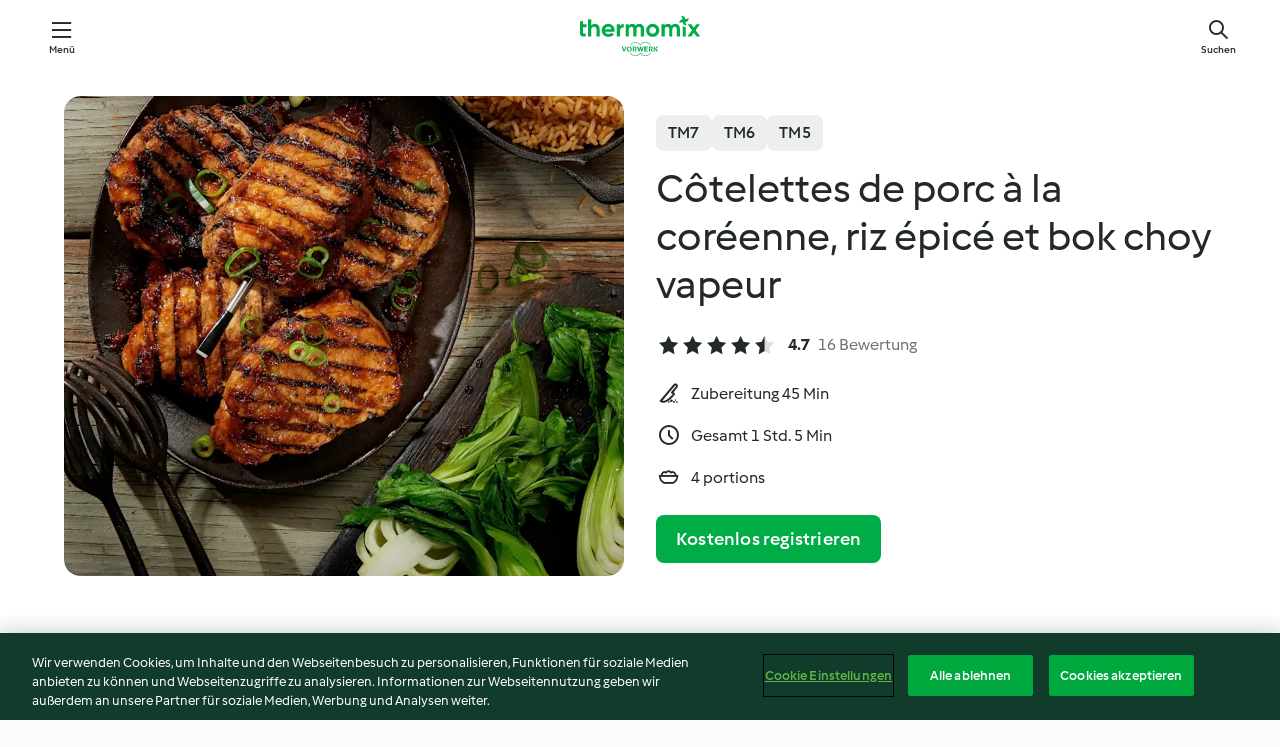

--- FILE ---
content_type: text/html; charset=utf-8
request_url: https://cookidoo.de/recipes/recipe/de/r777841
body_size: 11371
content:
<!DOCTYPE html>
<html
  lang="de"
  class="cicd2-theme">
<head>
    <meta property="og:url" content="https://cookidoo.de/recipes/recipe/de/r777841"/>
    <meta property="og:title" content="Côtelettes de porc à la coréenne, riz épicé et bok choy vapeur"/>
    <meta property="og:description" content="Eine ganze Welt voller Thermomix® Rezepte – Cookidoo® bringt Köstlichkeiten aus aller Welt zu dir nach Hause.
Eine riesige Auswahl an Rezepten und Ideen – hier findest du garantiert bei jedem Besuch kulinarische Inspirationen."/>
    <meta property="og:image" content="https://assets.tmecosys.com/image/upload/t_web_rdp_recipe_584x480/img/recipe/ras/Assets/DEA11C96-DF14-4024-9C62-8DCC3DD121D5/Derivates/ce3b9af3-8eaa-4068-a52a-b1e8cd6593e5.jpg"/>
    <meta name="robots" content="noarchive"/>
    <meta charset="utf-8">
    <meta name="viewport" content="width=device-width, initial-scale=1, shrink-to-fit=no">
    <link rel="stylesheet" href="https://patternlib-all.prod.external.eu-tm-prod.vorwerk-digital.com/pl-core-29.3.2-b33824b8018a0840049d6c20603cb31e.css">
      <link rel="stylesheet" href="https://patternlib-all.prod.external.eu-tm-prod.vorwerk-digital.com/cicd2-theme-29.3.2-38102d1b98d85afb94b9d25dab3bae9c.css">
    <link rel="stylesheet" href="https://recipepublic-all.prod.external.eu-tm-prod.vorwerk-digital.com/bundle-7e9da6437349bf80779b292c7cffc47b.css">
    <link rel="icon" href="https://patternlib-all.prod.external.eu-tm-prod.vorwerk-digital.com/favicon-02a92602e0cf506ebd0186892a17fd82.ico">
    <link rel="preconnect" href="https://assets.tmecosys.com" crossorigin="anonymous">
    <script>"use strict";(()=>{function c(n){let t=document.cookie.match(new RegExp("(^| )"+n+"=([^;]+)"));if(t)return t[2]}var e={get:c};e.get("v-authenticated")?document.documentElement.classList.add("is-authenticated"):document.documentElement.classList.add("is-unauthenticated");})();
</script>
    <title>Côtelettes de porc à la coréenne, riz épicé et bok choy vapeur - Cookidoo® – das offizielle Thermomix®-Rezept-Portal</title>
    <link rel="stylesheet" href="https://patternlib-all.prod.external.eu-tm-prod.vorwerk-digital.com/pl-recipe-2.18.3-4949e3c3f2b6c536234d63e48d89c215.css">
    <script type="application/ld+json">{"@context":"http://schema.org/","@type":"Recipe","name":"Côtelettes de porc à la coréenne, riz épicé et bok choy vapeur","image":"https://assets.tmecosys.com/image/upload/t_web_rdp_recipe_584x480_1_5x/img/recipe/ras/Assets/DEA11C96-DF14-4024-9C62-8DCC3DD121D5/Derivates/ce3b9af3-8eaa-4068-a52a-b1e8cd6593e5.jpg","totalTime":"PT1H5M","cookTime":"PT1H5M","prepTime":"PT45M","recipeYield":"4 portions","recipeCategory":["Plat principal - Viandes"],"recipeIngredient":["6 oignons verts","3 gousses d'ail","30 g de gingembre frais","115 g de jus d'orange","85 g de sauce soya","60 g d'huile de sésame","30 g de pâte de piment rouge gochujang","2 c. à soupe de cassonade","&frac14; c. à thé de poivre noir moulu","4 côtelettes de porc désossées","995 g d'eau","170 g de riz long blanc"," oignon","570 g de bébé bok choy"],"nutrition":{"@type":"NutritionInformation","calories":"524 kcal","carbohydrateContent":"45 g","fatContent":"17 g","proteinContent":"47 g"},"inLanguage":"de","author":{"@type":"Organization","name":"Vorwerk Home & Co. KmG","address":"Wolleraustrasse 11a\n8807 Freienbach\nSchweiz","url":"https://cookidoo.de"},"aggregateRating":{"@id":"AggregatedRating"}}</script>
</head>

<body>
  <core-user-info
    condition="html.is-authenticated"
    base="/profile/api/user"
    community-profile="/community/profile/de"
    devices="/customer-devices/api/my-devices/versions"
    >
  </core-user-info>
  
  <div class="page-content">
      
  <header tabindex="-1" class="page-header">
    <div class="page-header__content">
      <a href="#main-content" class="link--skip">Springe zum Hauptinhalt</a>
          <a class="logo page-header__home authenticated-only" href="/foundation/de/for-you"
            aria-label="Link to the home page">
            <img class="logo" src="https://patternlib-all.prod.external.eu-tm-prod.vorwerk-digital.com/logo_thermomix-02469c2fb4fca55fc3c397286d9e7fe0.svg"
              alt="Thermomix®">
          </a>
          <a class="logo page-header__home unauthenticated-only" href="/foundation/de/explore"
            aria-label="Link to the home page">
            <img class="logo" src="https://patternlib-all.prod.external.eu-tm-prod.vorwerk-digital.com/logo_thermomix-02469c2fb4fca55fc3c397286d9e7fe0.svg"
              alt="Thermomix®">
          </a>
      <core-nav class="page-header__nav">
        <nav class="core-nav__nav" role="navigation">
          <button class="core-nav__trigger">Menü</button>
          <div class="core-nav__container">
            <ul class="core-nav__main-links authenticated-only">
                <li class="core-nav__item">
                  <a href="/foundation/de/for-you"
                    class="core-nav__link">Für dich</a>
                </li>
              <li class="core-nav__item">
                <a href="/foundation/de/explore"
                  class="core-nav__link">Entdecken</a>
              </li>
              <li class="core-nav__item">
                <a href="/organize/de/my-recipes"
                  class="core-nav__link">Meine Rezepte</a>
              </li>
              <li class="core-nav__item">
                <a href="/planning/de/my-week"
                  class="core-nav__link">Meine Woche</a>
              </li>
                <li class="core-nav__item">
                  <a href="/shopping/de"
                    class="core-nav__link">Einkaufsliste</a>
                </li>
            </ul>
            <ul class=" core-nav__main-links unauthenticated-only">
              <li class="core-nav__item">
                <a href="/foundation/de/explore"
                  class="core-nav__link">Entdecken</a>
              </li>
              <li class="core-nav__item">
                <a href="/foundation/de/membership"
                  class="core-nav__link">Abo Vorteile</a>
              </li>
              <li class="core-nav__item">
                <a href="/foundation/de/help"
                  class="core-nav__link">Hilfe</a>
              </li>
            </ul>
            <ul class="core-nav__links unauthenticated-only">
              <li class="core-nav__item">
                <a href="/ciam/register/start"
                  class="core-nav__link page-header__sign-up page-header__icon">Registrieren</a>
              </li>
              <li class="core-nav__item">
                <a href="/profile/de/login?redirectAfterLogin=%2Frecipes%2Frecipe%2Fde%2Fr777841"
                  class="core-nav__link page-header__login page-header__icon">Anmelden</a>
              </li>
            </ul>
            <div role="separator" aria-orientation="vertical"
              class="core-nav__separator separator-vertical separator-vertical--silver-20"></div>
            <core-user-profile class="authenticated-only">
              <core-dropdown-menu class="core-nav__dropdown core-nav__dropdown--profile" align="bottom-right">
                <button class="core-dropdown-menu__trigger core-nav__dropdown-trigger">
                  <span class="core-nav__dropdown-trigger-icon" aria-hidden="true"></span>
                  <img class="core-nav__dropdown-trigger-picture" src alt>
                  <span class="core-dropdown-menu__trigger-text">
                      Profil
                  </span>
                </button>
                <div class="core-dropdown-menu__content core-nav__dropdown-content">
                  <ul class="core-dropdown-list core-nav__dropdown-list">
                    <li class="core-community-profile__link">
                      <a href="/community/profile/de"
                        class="core-dropdown-list__item core-nav__link core-nav__link--community">
                        <core-community-profile>
                          <span class="core-community-profile__icon" aria-hidden="true"></span>
                          <img class="core-community-profile__picture" src alt>
                          <div class="core-community-profile__heading-group">
                            <span class="core-community-profile__header">Profil</span>
                            <span class="core-community-profile__subheader">Profil anzeigen</span>
                          </div>
                        </core-community-profile>
                      </a>
                    </li>
                    <li>
                      <a href="/commerce/de/membership"
                        class="core-dropdown-list__item core-nav__link">Konto</a>
                    </li>
                    <li>
                      <a href="/foundation/de/help"
                        class="core-dropdown-list__item core-nav__link">Hilfe</a>
                    </li>
                    <li>
                      <a href="/profile/logout"
                        class="core-dropdown-list__item core-nav__link">Abmelden</a>
                    </li>
                  </ul>
                </div>
              </core-dropdown-menu>
            </core-user-profile>
          </div>
          <div role="separator" aria-orientation="vertical"
            class="core-nav__separator separator-vertical separator-vertical--silver-20"></div>
        </nav>
      </core-nav>
      <a class="page-header__search page-header__icon" href="/search/de"
        aria-label="Suchen">Suchen</a>
    </div>
  </header>
  <recipe-scrollspy>
    <nav class="recipe-scrollspy__nav">
        <a href="#ingredients-section" class="recipe-scrollspy__link">Zutaten</a>
  
      <a href="#difficulty-section" class="recipe-scrollspy__link">Schwierigkeitsgrad</a>
  
        <a href="#nutrition-section" class="recipe-scrollspy__link">Nährwerte</a>
  
        <a href="#also-featured-in-section" class="recipe-scrollspy__link">Auch enthalten in</a>
  
      <a id="recipe-scrollspy-alternative-recipes" href="#alternative-recipes" class="recipe-scrollspy__link">Das könnte dir auch gefallen</a>
    </nav>
  </recipe-scrollspy>

  <recipe-details id="main-content">
    <recipe-card>
      <div class="recipe-card__wrapper">
        <div class="recipe-card__image-wrapper">
            <core-image-loader>
              <img
                class="recipe-card__image"
                  src="https://assets.tmecosys.com/image/upload/t_web_rdp_recipe_584x480/img/recipe/ras/Assets/DEA11C96-DF14-4024-9C62-8DCC3DD121D5/Derivates/ce3b9af3-8eaa-4068-a52a-b1e8cd6593e5.jpg"
                  srcset="https://assets.tmecosys.com/image/upload/t_web_rdp_recipe_584x480/img/recipe/ras/Assets/DEA11C96-DF14-4024-9C62-8DCC3DD121D5/Derivates/ce3b9af3-8eaa-4068-a52a-b1e8cd6593e5.jpg 584w, https://assets.tmecosys.com/image/upload/t_web_rdp_recipe_584x480_1_5x/img/recipe/ras/Assets/DEA11C96-DF14-4024-9C62-8DCC3DD121D5/Derivates/ce3b9af3-8eaa-4068-a52a-b1e8cd6593e5.jpg 876w"
                    sizes="(min-width: 1333px) 584px, (min-width: 768px) 50vw, 100vw"
                alt="Côtelettes de porc à la coréenne, riz épicé et bok choy vapeur"
                title="Côtelettes de porc à la coréenne, riz épicé et bok choy vapeur"/>
            </core-image-loader>
        </div>
        <div class="recipe-card__info">
    
            <div class="recipe-card__header">
              <div class="recipe-card__header-left">
                  <rdp-badges id="tm-versions-modal">
                      <button class="core-chip-button core-chip-button--flat core-chip-button--x-small">
                        TM7
                      </button>
                      <button class="core-chip-button core-chip-button--flat core-chip-button--x-small">
                        TM6
                      </button>
                      <button class="core-chip-button core-chip-button--flat core-chip-button--x-small">
                        TM5
                      </button>
                  </rdp-badges>
                
                  <core-modal
                    trigger-id="tm-versions-modal"
                    class="tm-versions-modal"
                    prevent-body-scroll="true"
                    hidden>
                    <div class="core-modal__wrapper">
                      <div class="core-modal__container" role="dialog" aria-modal="true">
                  
                        <div class="core-modal__header">
                          <h2>Geräte und Zubehör</h2>
                          <button class="core-modal__close" aria-label="Close Modal"></button>
                        </div>
                  
                        <core-scrollbar class="core-modal__content" fadeout-top>
                          <div class="core-scrollbar__content">
                  
                            <rdp-tm-versions>
                              <p class="rdp-tm-versions__description">Dieses Rezept ist für eine bestimmte Geräte- und Zubehörkombination konzipiert. Ohne diese erforderliche Ausstattung können wir kein erfolgreiches Ergebnis garantieren.</p>
                              <div class="rdp-tm-versions__list">
                                  <div class="rdp-tm-versions__item">
                                    <img src="https://patternlib-all.prod.external.eu-tm-prod.vorwerk-digital.com/tm7-83b22c91a1a1e7fee3797168f05f9754.png" class="rdp-tm-versions__image"/>
                                    <div class="rdp-tm-versions__wrapper">
                                      <span class="rdp-tm-versions__name">Thermomix® TM7</span>
                                      <span class="rdp-tm-versions__compatibility">
                                        <span class="icon icon--checkmark-circle icon--xxxs"></span>Kompatibel
                                      </span>
                                    </div>
                                  </div>
                                  <div class="rdp-tm-versions__item">
                                    <img src="https://patternlib-all.prod.external.eu-tm-prod.vorwerk-digital.com/tm6-fff867f1cfc7f35118b8b6dfffca8339.png" class="rdp-tm-versions__image"/>
                                    <div class="rdp-tm-versions__wrapper">
                                      <span class="rdp-tm-versions__name">Thermomix® TM6</span>
                                      <span class="rdp-tm-versions__compatibility">
                                        <span class="icon icon--checkmark-circle icon--xxxs"></span>Kompatibel
                                      </span>
                                    </div>
                                  </div>
                                  <div class="rdp-tm-versions__item">
                                    <img src="https://patternlib-all.prod.external.eu-tm-prod.vorwerk-digital.com/tm5-a3a665744eb0093e9108135bf6b1baa4.png" class="rdp-tm-versions__image"/>
                                    <div class="rdp-tm-versions__wrapper">
                                      <span class="rdp-tm-versions__name">Thermomix® TM5</span>
                                      <span class="rdp-tm-versions__compatibility">
                                        <span class="icon icon--checkmark-circle icon--xxxs"></span>Kompatibel
                                      </span>
                                    </div>
                                  </div>
                              </div>
                            </rdp-tm-versions>
                  
                  
                          </div>
                        </core-scrollbar>
                  
                        <div class="core-modal__footer">
                          <a class="button--inline rdp-tm-versions__more" href="/foundation/de/thermomix-compatibility">Weitere Informationen</a>
                        </div>
                      </div>
                    </div>
                  </core-modal>
                
              </div>
            </div>
    
          <div class="recipe-card__content">
            <core-ellipsis lines-count="3">
              <h1 class="recipe-card__section recipe-card__name">Côtelettes de porc à la coréenne, riz épicé et bok choy vapeur</h1>
            </core-ellipsis>
            
            <core-rating>
  <div class="core-rating__rating-list">
      <span class="core-rating__point core-rating__point--full"></span>
      <span class="core-rating__point core-rating__point--full"></span>
      <span class="core-rating__point core-rating__point--full"></span>
      <span class="core-rating__point core-rating__point--full"></span>
      <span class="core-rating__point core-rating__point--half"></span>
  </div>
    <span class="core-rating__counter">4.7</span>
    <span class="core-rating__label">
      
      16 Bewertung
      
    </span>
  <script type="application/ld+json">
  {
    "@context": "http://schema.org",
    "@type": "AggregateRating",
    "@id": "AggregatedRating",
    "ratingValue": 4.7,
    "reviewCount": 16
  }
  </script>
</core-rating>

            <div class="recipe-card__cook-params">
              <div class="recipe-card__cook-param">
                <span class="icon icon--time-preparation"></span>
                <span>Zubereitung 45 Min </span>
              </div>
              <div class="recipe-card__cook-param">
                <span class="icon icon--time"></span>
                <span>Gesamt 1 Std. 5 Min</span>
              </div>
              <div class="recipe-card__cook-param">
                <span class="icon icon--servings"></span>
                <span>4 portions</span>
              </div>
            </div>
          </div>
    
          <div class="recipe-card__footer">
            <a class="button--primary recipe-card__action-button recipe-card__action-button--primary"
              title="Kostenlos registrieren"
              href="/ciam/register/start">Kostenlos registrieren</a>
          </div>
        </div>
      </div>
    </recipe-card>
    
    <recipe-content>
      <div class="recipe-content__left">
        <div mobile-order="1">
          <div id="ingredients-section" class="recipe-content__section">
            <h4 class="recipe-content__title">Zutaten</h4>
              <div class="recipe-content__inner-section">
                  <h5 class="recipe-content__inner-title recipe-content__inner-title--short">Marinade</h5>
                <ul class="ul--clean">
                    <li>
          <recipe-ingredient>
            <div class="recipe-ingredient__wrapper">
                <img class="recipe-ingredient__image"   src="https://assets.tmecosys.com/image/upload/t_web_ingredient_48x48/icons/ingredient_icons/535"
            srcset="https://assets.tmecosys.com/image/upload/t_web_ingredient_48x48/icons/ingredient_icons/535 48w, https://assets.tmecosys.com/image/upload/t_web_ingredient_48x48_1_5x/icons/ingredient_icons/535 72w, https://assets.tmecosys.com/image/upload/t_web_ingredient_48x48_2x/icons/ingredient_icons/535 96w"
              sizes="48px"
           />
          
                <div class="recipe-ingredient__content">
                  <span class="recipe-ingredient__name">
                        6
            
           oignons verts 
                  </span>
                    <span class="recipe-ingredient__description">parés, coupés en morceaux, plus un supplément pour la garniture</span>
                </div>
            </div>
          </recipe-ingredient>
          </li>
                    <li>
          <recipe-ingredient>
            <div class="recipe-ingredient__wrapper">
                <img class="recipe-ingredient__image"   src="https://assets.tmecosys.com/image/upload/t_web_ingredient_48x48/icons/ingredient_icons/352"
            srcset="https://assets.tmecosys.com/image/upload/t_web_ingredient_48x48/icons/ingredient_icons/352 48w, https://assets.tmecosys.com/image/upload/t_web_ingredient_48x48_1_5x/icons/ingredient_icons/352 72w, https://assets.tmecosys.com/image/upload/t_web_ingredient_48x48_2x/icons/ingredient_icons/352 96w"
              sizes="48px"
           />
          
                <div class="recipe-ingredient__content">
                  <span class="recipe-ingredient__name">
                        3
            gousses
           d&#x27;ail 
                  </span>
                </div>
            </div>
          </recipe-ingredient>
          </li>
                    <li>
          <recipe-ingredient>
            <div class="recipe-ingredient__wrapper">
                <img class="recipe-ingredient__image"   src="https://assets.tmecosys.com/image/upload/t_web_ingredient_48x48/icons/ingredient_icons/11"
            srcset="https://assets.tmecosys.com/image/upload/t_web_ingredient_48x48/icons/ingredient_icons/11 48w, https://assets.tmecosys.com/image/upload/t_web_ingredient_48x48_1_5x/icons/ingredient_icons/11 72w, https://assets.tmecosys.com/image/upload/t_web_ingredient_48x48_2x/icons/ingredient_icons/11 96w"
              sizes="48px"
           />
          
                <div class="recipe-ingredient__content">
                  <span class="recipe-ingredient__name">
                        30
            g
           de gingembre frais 
                  </span>
                    <span class="recipe-ingredient__description">épluché</span>
                </div>
            </div>
          </recipe-ingredient>
          </li>
                    <li>
          <recipe-ingredient>
            <div class="recipe-ingredient__wrapper">
                <img class="recipe-ingredient__image"   src="https://assets.tmecosys.com/image/upload/t_web_ingredient_48x48/icons/ingredient_icons/109"
            srcset="https://assets.tmecosys.com/image/upload/t_web_ingredient_48x48/icons/ingredient_icons/109 48w, https://assets.tmecosys.com/image/upload/t_web_ingredient_48x48_1_5x/icons/ingredient_icons/109 72w, https://assets.tmecosys.com/image/upload/t_web_ingredient_48x48_2x/icons/ingredient_icons/109 96w"
              sizes="48px"
           />
          
                <div class="recipe-ingredient__content">
                  <span class="recipe-ingredient__name">
                        115
            g
           de jus d&#x27;orange 
                  </span>
                </div>
            </div>
          </recipe-ingredient>
          </li>
                    <li>
          <recipe-ingredient>
            <div class="recipe-ingredient__wrapper">
                <img class="recipe-ingredient__image"   src="https://assets.tmecosys.com/image/upload/t_web_ingredient_48x48/icons/ingredient_icons/15064"
            srcset="https://assets.tmecosys.com/image/upload/t_web_ingredient_48x48/icons/ingredient_icons/15064 48w, https://assets.tmecosys.com/image/upload/t_web_ingredient_48x48_1_5x/icons/ingredient_icons/15064 72w, https://assets.tmecosys.com/image/upload/t_web_ingredient_48x48_2x/icons/ingredient_icons/15064 96w"
              sizes="48px"
           />
          
                <div class="recipe-ingredient__content">
                  <span class="recipe-ingredient__name">
                        85
            g
           de sauce soya 
                  </span>
                </div>
            </div>
          </recipe-ingredient>
          </li>
                    <li>
          <recipe-ingredient>
            <div class="recipe-ingredient__wrapper">
                <img class="recipe-ingredient__image"   src="https://assets.tmecosys.com/image/upload/t_web_ingredient_48x48/icons/ingredient_icons/3250"
            srcset="https://assets.tmecosys.com/image/upload/t_web_ingredient_48x48/icons/ingredient_icons/3250 48w, https://assets.tmecosys.com/image/upload/t_web_ingredient_48x48_1_5x/icons/ingredient_icons/3250 72w, https://assets.tmecosys.com/image/upload/t_web_ingredient_48x48_2x/icons/ingredient_icons/3250 96w"
              sizes="48px"
           />
          
                <div class="recipe-ingredient__content">
                  <span class="recipe-ingredient__name">
                        60
            g
           d&#x27;huile de sésame 
                  </span>
                </div>
            </div>
          </recipe-ingredient>
          </li>
                    <li>
          <recipe-ingredient>
            <div class="recipe-ingredient__wrapper">
                <img class="recipe-ingredient__image"   src="https://assets.tmecosys.com/image/upload/t_web_ingredient_48x48/icons/ingredient_icons/5076"
            srcset="https://assets.tmecosys.com/image/upload/t_web_ingredient_48x48/icons/ingredient_icons/5076 48w, https://assets.tmecosys.com/image/upload/t_web_ingredient_48x48_1_5x/icons/ingredient_icons/5076 72w, https://assets.tmecosys.com/image/upload/t_web_ingredient_48x48_2x/icons/ingredient_icons/5076 96w"
              sizes="48px"
           />
          
                <div class="recipe-ingredient__content">
                  <span class="recipe-ingredient__name">
                        30
            g
           de pâte de piment rouge gochujang 
                  </span>
                </div>
            </div>
          </recipe-ingredient>
          </li>
                    <li>
          <recipe-ingredient>
            <div class="recipe-ingredient__wrapper">
                <img class="recipe-ingredient__image"   src="https://assets.tmecosys.com/image/upload/t_web_ingredient_48x48/icons/ingredient_icons/243"
            srcset="https://assets.tmecosys.com/image/upload/t_web_ingredient_48x48/icons/ingredient_icons/243 48w, https://assets.tmecosys.com/image/upload/t_web_ingredient_48x48_1_5x/icons/ingredient_icons/243 72w, https://assets.tmecosys.com/image/upload/t_web_ingredient_48x48_2x/icons/ingredient_icons/243 96w"
              sizes="48px"
           />
          
                <div class="recipe-ingredient__content">
                  <span class="recipe-ingredient__name">
                        2
            c. à soupe
           de cassonade 
                  </span>
                </div>
            </div>
          </recipe-ingredient>
          </li>
                    <li>
          <recipe-ingredient>
            <div class="recipe-ingredient__wrapper">
                <img class="recipe-ingredient__image"   src="https://assets.tmecosys.com/image/upload/t_web_ingredient_48x48/icons/ingredient_icons/23"
            srcset="https://assets.tmecosys.com/image/upload/t_web_ingredient_48x48/icons/ingredient_icons/23 48w, https://assets.tmecosys.com/image/upload/t_web_ingredient_48x48_1_5x/icons/ingredient_icons/23 72w, https://assets.tmecosys.com/image/upload/t_web_ingredient_48x48_2x/icons/ingredient_icons/23 96w"
              sizes="48px"
           />
          
                <div class="recipe-ingredient__content">
                  <span class="recipe-ingredient__name">
                        &frac14;
            c. à thé
           de poivre noir moulu 
                  </span>
                </div>
            </div>
          </recipe-ingredient>
          </li>
                    <li>
          <recipe-ingredient>
            <div class="recipe-ingredient__wrapper">
                <img class="recipe-ingredient__image"   src="https://assets.tmecosys.com/image/upload/t_web_ingredient_48x48/icons/ingredient_icons/9610"
            srcset="https://assets.tmecosys.com/image/upload/t_web_ingredient_48x48/icons/ingredient_icons/9610 48w, https://assets.tmecosys.com/image/upload/t_web_ingredient_48x48_1_5x/icons/ingredient_icons/9610 72w, https://assets.tmecosys.com/image/upload/t_web_ingredient_48x48_2x/icons/ingredient_icons/9610 96w"
              sizes="48px"
           />
          
                <div class="recipe-ingredient__content">
                  <span class="recipe-ingredient__name">
                        4
            
           côtelettes de porc désossées 
                  </span>
                    <span class="recipe-ingredient__description">coupe épaisse (environ 2 cm/1 po)</span>
                </div>
            </div>
          </recipe-ingredient>
          </li>
                </ul>
              </div>
              <div class="recipe-content__inner-section">
                  <h5 class="recipe-content__inner-title recipe-content__inner-title--short">Riz épicé</h5>
                <ul class="ul--clean">
                    <li>
          <recipe-ingredient>
            <div class="recipe-ingredient__wrapper">
                <img class="recipe-ingredient__image"   src="https://assets.tmecosys.com/image/upload/t_web_ingredient_48x48/icons/ingredient_icons/54"
            srcset="https://assets.tmecosys.com/image/upload/t_web_ingredient_48x48/icons/ingredient_icons/54 48w, https://assets.tmecosys.com/image/upload/t_web_ingredient_48x48_1_5x/icons/ingredient_icons/54 72w, https://assets.tmecosys.com/image/upload/t_web_ingredient_48x48_2x/icons/ingredient_icons/54 96w"
              sizes="48px"
           />
          
                <div class="recipe-ingredient__content">
                  <span class="recipe-ingredient__name">
                        995
            g
           d&#x27;eau 
                  </span>
                </div>
            </div>
          </recipe-ingredient>
          </li>
                    <li>
          <recipe-ingredient>
            <div class="recipe-ingredient__wrapper">
                <img class="recipe-ingredient__image"   src="https://assets.tmecosys.com/image/upload/t_web_ingredient_48x48/icons/ingredient_icons/7326"
            srcset="https://assets.tmecosys.com/image/upload/t_web_ingredient_48x48/icons/ingredient_icons/7326 48w, https://assets.tmecosys.com/image/upload/t_web_ingredient_48x48_1_5x/icons/ingredient_icons/7326 72w, https://assets.tmecosys.com/image/upload/t_web_ingredient_48x48_2x/icons/ingredient_icons/7326 96w"
              sizes="48px"
           />
          
                <div class="recipe-ingredient__content">
                  <span class="recipe-ingredient__name">
                        170
            g
           de riz long blanc 
                  </span>
                </div>
            </div>
          </recipe-ingredient>
          </li>
                    <li>
          <recipe-ingredient>
            <div class="recipe-ingredient__wrapper">
                <img class="recipe-ingredient__image"   src="https://assets.tmecosys.com/image/upload/t_web_ingredient_48x48/icons/ingredient_icons/18"
            srcset="https://assets.tmecosys.com/image/upload/t_web_ingredient_48x48/icons/ingredient_icons/18 48w, https://assets.tmecosys.com/image/upload/t_web_ingredient_48x48_1_5x/icons/ingredient_icons/18 72w, https://assets.tmecosys.com/image/upload/t_web_ingredient_48x48_2x/icons/ingredient_icons/18 96w"
              sizes="48px"
           />
          
                <div class="recipe-ingredient__content">
                  <span class="recipe-ingredient__name">
                      
           oignon 
                  </span>
                    <span class="recipe-ingredient__description">pour frotter le gril</span>
                </div>
            </div>
              <span class="recipe-ingredient__alternative">
                  
                huile végétale, pour huiler
              </span>
          </recipe-ingredient>
          </li>
                </ul>
              </div>
              <div class="recipe-content__inner-section">
                  <h5 class="recipe-content__inner-title recipe-content__inner-title--short">Côtelettes de porc et bok choy vapeur</h5>
                <ul class="ul--clean">
                    <li>
          <recipe-ingredient>
            <div class="recipe-ingredient__wrapper">
                <img class="recipe-ingredient__image"   src="https://assets.tmecosys.com/image/upload/t_web_ingredient_48x48/icons/ingredient_icons/8876"
            srcset="https://assets.tmecosys.com/image/upload/t_web_ingredient_48x48/icons/ingredient_icons/8876 48w, https://assets.tmecosys.com/image/upload/t_web_ingredient_48x48_1_5x/icons/ingredient_icons/8876 72w, https://assets.tmecosys.com/image/upload/t_web_ingredient_48x48_2x/icons/ingredient_icons/8876 96w"
              sizes="48px"
           />
          
                <div class="recipe-ingredient__content">
                  <span class="recipe-ingredient__name">
                        570
            g
           de bébé bok choy 
                  </span>
                    <span class="recipe-ingredient__description">coupés en deux</span>
                </div>
            </div>
          </recipe-ingredient>
          </li>
                </ul>
              </div>
          </div>
          <hr>
        </div>
        <div mobile-order="3">
          <div id="difficulty-section" class="recipe-content__section">
            <h4 class="recipe-content__title">Schwierigkeitsgrad</h4>
            <rdp-difficulty>
              <span class="icon icon--s icon--chef-hat"></span>
              <p>einfach</p>
            </rdp-difficulty>
          </div>
          <hr>
            <div id="nutrition-section" class="recipe-content__section">
              <h4 class="recipe-content__title">
                Nährwerte
                <span class="recipe-content__subtitle">pro 1 portion</span>
              </h4>
              <rdp-nutritious>
                  <div class="rdp-nutritious__item">
                    <span class="rdp-nutritious__name">Natrium</span>
                    <span class="rdp-nutritious__value">
                        1245 mg 
                    </span>
                  </div>
                  <div class="rdp-nutritious__item">
                    <span class="rdp-nutritious__name">Eiweiß</span>
                    <span class="rdp-nutritious__value">
                        47 g 
                    </span>
                  </div>
                  <div class="rdp-nutritious__item">
                    <span class="rdp-nutritious__name">Brennwert</span>
                    <span class="rdp-nutritious__value">
                        2192 kJ  / 
                        524 kcal 
                    </span>
                  </div>
                  <div class="rdp-nutritious__item">
                    <span class="rdp-nutritious__name">Fett</span>
                    <span class="rdp-nutritious__value">
                        17 g 
                    </span>
                  </div>
                  <div class="rdp-nutritious__item">
                    <span class="rdp-nutritious__name">Ballaststoffe</span>
                    <span class="rdp-nutritious__value">
                        3 g 
                    </span>
                  </div>
                  <div class="rdp-nutritious__item">
                    <span class="rdp-nutritious__name">gesättigte Fettsäuren</span>
                    <span class="rdp-nutritious__value">
                        4 g 
                    </span>
                  </div>
                  <div class="rdp-nutritious__item">
                    <span class="rdp-nutritious__name">Kohlenhydrate</span>
                    <span class="rdp-nutritious__value">
                        45 g 
                    </span>
                  </div>
              </rdp-nutritious>
            </div>
            <hr>
        </div>
      </div>
      <div class="recipe-content__right">
        <div mobile-order="2">
          <div class="recipe-content__section">
            <recipe-membership-banner>
              <img src="https://patternlib-all.prod.external.eu-tm-prod.vorwerk-digital.com/cookidoo-world-da330b8ec91ef8ac5df385f0e440dffb.svg" class="recipe-membership-banner__image" />
              <h1 class="recipe-membership-banner__title">Gefällt dir, was du siehst?</h1>
              <h4 class="recipe-membership-banner__subtitle">Dieses Rezept und mehr als 100 000 weitere warten auf dich!</h4>
              <p class="recipe-membership-banner__description">Registriere dich jetzt und erhalte ein kostenloses 30-Tage Abo. Tauche ein in die kulinarische Welt von Cookidoo® - ohne jegliche Verpflichtung.</p>
              <a href="/ciam/register/start" class="button--primary">Kostenlos registrieren</a>
              <a href="/foundation/de/membership" class="button--inline">Weitere Informationen</a>
            </recipe-membership-banner>
          </div>
          <hr>
        </div>
        <div mobile-order="4">
            <div id="also-featured-in-section" class="recipe-content__section">
              <h4 class="recipe-content__title">Auch enthalten in</h4>
              <rdp-collections>
                  <rdp-collection-tile>
                    <a class="rdp-collection-tile__wrapper" href="/collection/de/p/col456455">
                      <img   src="https://assets.tmecosys.com/image/upload/t_web_col_80x80/img/collection/ras/Assets/e4a43cf60f5c367d068fbba623369500/Derivates/7b872cd59e5f23fc8124f1bd16c42e0466d97c9a.jpg"
            srcset="https://assets.tmecosys.com/image/upload/t_web_col_80x80/img/collection/ras/Assets/e4a43cf60f5c367d068fbba623369500/Derivates/7b872cd59e5f23fc8124f1bd16c42e0466d97c9a.jpg 80w, https://assets.tmecosys.com/image/upload/t_web_col_80x80_1_5x/img/collection/ras/Assets/e4a43cf60f5c367d068fbba623369500/Derivates/7b872cd59e5f23fc8124f1bd16c42e0466d97c9a.jpg 120w, https://assets.tmecosys.com/image/upload/t_web_col_80x80_2x/img/collection/ras/Assets/e4a43cf60f5c367d068fbba623369500/Derivates/7b872cd59e5f23fc8124f1bd16c42e0466d97c9a.jpg 160w"
              sizes="80px"
           class="rdp-collection-tile__image">
                      <div class="rdp-collection-tile__content">
                        <span class="rdp-collection-tile__name">Des grillades intelligentes avec le Thermomix® et le MEATER® (Metrique)</span>
                        <span class="rdp-collection-tile__info">10 Rezepte<br>Kanada</span>
                      </div>
                    </a>
                  </rdp-collection-tile>
              </rdp-collections>
            </div>
            <hr>
        </div>
      </div>
    </recipe-content>
  </recipe-details>

  
  
  
  <div id="alternative-recipes" class="l-content l-content--additional recipe-alternative-recipes">
    <core-stripe class="core-stripe--modern" aria-labelledby="stripe-header" aria-describedby="stripe-description" role="region"
                 data-category="VrkNavCategory-RPF-004">
      <h3 class="core-stripe__header" id="stripe-header">
          Das könnte dir auch gefallen
      </h3>
        <div class="core-stripe__content">
          
  
          
            <core-tile class="core-tile--expanded" id="r922233" data-recipe-id="r922233"><a class="link--alt" href="/recipes/recipe/de/r922233"><div aria-hidden="true" class="core-tile__image-wrapper">
    <img
      class="core-tile__image"
      alt="Poulet au citron et à l&#39;ail"
      title="Poulet au citron et à l&#39;ail"
      src="https://assets.tmecosys.com/image/upload/t_web_shared_recipe_221x240/img/recipe/ras/Assets/1212c4221811a65c71bef81e59bfc6ea/Derivates/bad409634f85e2aa43f1bc1dbaf5d08454a9866d"
      sizes="221px"
      decoding="async"
      srcset="https://assets.tmecosys.com/image/upload/t_web_shared_recipe_221x240/img/recipe/ras/Assets/1212c4221811a65c71bef81e59bfc6ea/Derivates/bad409634f85e2aa43f1bc1dbaf5d08454a9866d 221w, https://assets.tmecosys.com/image/upload/t_web_shared_recipe_221x240_1_5x/img/recipe/ras/Assets/1212c4221811a65c71bef81e59bfc6ea/Derivates/bad409634f85e2aa43f1bc1dbaf5d08454a9866d 331w, https://assets.tmecosys.com/image/upload/t_web_shared_recipe_221x240_2x/img/recipe/ras/Assets/1212c4221811a65c71bef81e59bfc6ea/Derivates/bad409634f85e2aa43f1bc1dbaf5d08454a9866d 442w"
    />
  </div><div class="core-tile__description-wrapper"><div class="core-tile__description"><core-ellipsis><p class="core-tile__description-text">Poulet au citron et à l&#x27;ail</p></core-ellipsis><button class="core-tile__trigger authenticated-only context-menu-trigger" aria-label="Rezeptoptionen öffnen" type="button"></button></div><core-rating class="core-rating--short core-rating--small"><span class="core-rating__counter" aria-label="Bewertung 3.1">3.1</span><span class="core-rating__point core-rating__point--full" aria-disabled="true"></span><span class="core-rating__label" aria-label="aus 8 Bewertungen">(8)</span></core-rating><p class="core-tile__description-subline" aria-label="Gesamtzeit 30 Min">30 Min</p></div></a><core-context-menu trigger-class="context-menu-trigger" class="translate-x-[0.5px]"><ul class="core-dropdown-list"><li><core-transclude href="/planning/de/transclude/manage-cook-today/r922233" prevent-page-reload="true" on="context-menu-open" context="core-context-menu"></core-transclude></li><li><core-transclude href="/organize/de/transclude/manage-bookmark/r922233" prevent-page-reload="true" on="context-menu-open" context="core-context-menu"></core-transclude></li><li><core-transclude href="/organize/de/transclude/manage-custom-list/r922233" prevent-page-reload="true" on="context-menu-open" context="core-context-menu"></core-transclude></li><li><core-transclude href="/planning/de/transclude/manage-add-to-myweek/r922233" prevent-page-reload="true" on="context-menu-open" context="core-context-menu"></core-transclude></li><li><core-transclude href="/shopping/de/partial/add-to-shopping-list/r922233" prevent-page-reload="true" on="context-menu-open" context="core-context-menu"></core-transclude></li><li><core-transclude href="/created-recipes/de/partials/add-to-customer-recipes?recipeUrl=https%3A%2F%2Fcookidoo.de%2Frecipes%2Frecipe%2Fde%2Fr922233" prevent-page-reload="true" on="context-menu-open" context="core-context-menu"></core-transclude></li><li data-error="401" data-redirect-param="redirectAfterLogin" class="display-none"><a href="/profile/de/login?redirectAfterLogin=%2Fsearch%2Fde%2Ffragments%2Fstripe%3Flimit%3D12%26lazyLoading%3Dtrue%26accessories%3DincludingFriend%252CincludingBladeCoverWithPeeler%252CincludingCutter%252CincludingSensor%26includeRating%3Dtrue%26like%3Dr777841" class="core-dropdown-list__item"><span class="icon" aria-hidden="true">refresh</span>Login erneuern</a></li></ul></core-context-menu></core-tile><core-tile class="core-tile--expanded" id="r813334" data-recipe-id="r813334"><a class="link--alt" href="/recipes/recipe/de/r813334"><div aria-hidden="true" class="core-tile__image-wrapper">
    <img
      class="core-tile__image"
      alt="Côtes levées barbecue à la bière stout"
      title="Côtes levées barbecue à la bière stout"
      src="https://assets.tmecosys.com/image/upload/t_web_shared_recipe_221x240/img/recipe/ras/Assets/7fc2a59c5d9a7170376e0e3ab2f1086e/Derivates/a6d50b03d87cff42230c14fde428bd766df51945"
      sizes="221px"
      decoding="async"
      srcset="https://assets.tmecosys.com/image/upload/t_web_shared_recipe_221x240/img/recipe/ras/Assets/7fc2a59c5d9a7170376e0e3ab2f1086e/Derivates/a6d50b03d87cff42230c14fde428bd766df51945 221w, https://assets.tmecosys.com/image/upload/t_web_shared_recipe_221x240_1_5x/img/recipe/ras/Assets/7fc2a59c5d9a7170376e0e3ab2f1086e/Derivates/a6d50b03d87cff42230c14fde428bd766df51945 331w, https://assets.tmecosys.com/image/upload/t_web_shared_recipe_221x240_2x/img/recipe/ras/Assets/7fc2a59c5d9a7170376e0e3ab2f1086e/Derivates/a6d50b03d87cff42230c14fde428bd766df51945 442w"
    />
  </div><div class="core-tile__description-wrapper"><div class="core-tile__description"><core-ellipsis><p class="core-tile__description-text">Côtes levées barbecue à la bière stout</p></core-ellipsis><button class="core-tile__trigger authenticated-only context-menu-trigger" aria-label="Rezeptoptionen öffnen" type="button"></button></div><core-rating class="core-rating--short core-rating--small"><span class="core-rating__counter" aria-label="Bewertung 5">5.0</span><span class="core-rating__point core-rating__point--full" aria-disabled="true"></span><span class="core-rating__label" aria-label="aus 4 Bewertungen">(4)</span></core-rating><p class="core-tile__description-subline" aria-label="Gesamtzeit 3 Std. 15 Min">3 Std. 15 Min</p></div></a><core-context-menu trigger-class="context-menu-trigger" class="translate-x-[0.5px]"><ul class="core-dropdown-list"><li><core-transclude href="/planning/de/transclude/manage-cook-today/r813334" prevent-page-reload="true" on="context-menu-open" context="core-context-menu"></core-transclude></li><li><core-transclude href="/organize/de/transclude/manage-bookmark/r813334" prevent-page-reload="true" on="context-menu-open" context="core-context-menu"></core-transclude></li><li><core-transclude href="/organize/de/transclude/manage-custom-list/r813334" prevent-page-reload="true" on="context-menu-open" context="core-context-menu"></core-transclude></li><li><core-transclude href="/planning/de/transclude/manage-add-to-myweek/r813334" prevent-page-reload="true" on="context-menu-open" context="core-context-menu"></core-transclude></li><li><core-transclude href="/shopping/de/partial/add-to-shopping-list/r813334" prevent-page-reload="true" on="context-menu-open" context="core-context-menu"></core-transclude></li><li><core-transclude href="/created-recipes/de/partials/add-to-customer-recipes?recipeUrl=https%3A%2F%2Fcookidoo.de%2Frecipes%2Frecipe%2Fde%2Fr813334" prevent-page-reload="true" on="context-menu-open" context="core-context-menu"></core-transclude></li><li data-error="401" data-redirect-param="redirectAfterLogin" class="display-none"><a href="/profile/de/login?redirectAfterLogin=%2Fsearch%2Fde%2Ffragments%2Fstripe%3Flimit%3D12%26lazyLoading%3Dtrue%26accessories%3DincludingFriend%252CincludingBladeCoverWithPeeler%252CincludingCutter%252CincludingSensor%26includeRating%3Dtrue%26like%3Dr777841" class="core-dropdown-list__item"><span class="icon" aria-hidden="true">refresh</span>Login erneuern</a></li></ul></core-context-menu></core-tile><core-tile class="core-tile--expanded" id="r812548" data-recipe-id="r812548"><a class="link--alt" href="/recipes/recipe/de/r812548"><div aria-hidden="true" class="core-tile__image-wrapper">
    <img
      class="core-tile__image"
      alt="Sauce barbecue aux oignons doux et à l&#39;érable"
      title="Sauce barbecue aux oignons doux et à l&#39;érable"
      src="https://assets.tmecosys.com/image/upload/t_web_shared_recipe_221x240/img/recipe/ras/Assets/E40A3090-4EE8-4051-8581-05E4EB3F4683/Derivates/585633D1-9F24-44EE-AA4F-AE9B29D7E366"
      sizes="221px"
      decoding="async"
      srcset="https://assets.tmecosys.com/image/upload/t_web_shared_recipe_221x240/img/recipe/ras/Assets/E40A3090-4EE8-4051-8581-05E4EB3F4683/Derivates/585633D1-9F24-44EE-AA4F-AE9B29D7E366 221w, https://assets.tmecosys.com/image/upload/t_web_shared_recipe_221x240_1_5x/img/recipe/ras/Assets/E40A3090-4EE8-4051-8581-05E4EB3F4683/Derivates/585633D1-9F24-44EE-AA4F-AE9B29D7E366 331w, https://assets.tmecosys.com/image/upload/t_web_shared_recipe_221x240_2x/img/recipe/ras/Assets/E40A3090-4EE8-4051-8581-05E4EB3F4683/Derivates/585633D1-9F24-44EE-AA4F-AE9B29D7E366 442w"
    />
  </div><div class="core-tile__description-wrapper"><div class="core-tile__description"><core-ellipsis><p class="core-tile__description-text">Sauce barbecue aux oignons doux et à l&#x27;érable</p></core-ellipsis><button class="core-tile__trigger authenticated-only context-menu-trigger" aria-label="Rezeptoptionen öffnen" type="button"></button></div><core-rating class="core-rating--short core-rating--small"><span class="core-rating__counter" aria-label="Bewertung 4.2">4.2</span><span class="core-rating__point core-rating__point--full" aria-disabled="true"></span><span class="core-rating__label" aria-label="aus 6 Bewertungen">(6)</span></core-rating><p class="core-tile__description-subline" aria-label="Gesamtzeit 30 Min">30 Min</p></div></a><core-context-menu trigger-class="context-menu-trigger" class="translate-x-[0.5px]"><ul class="core-dropdown-list"><li><core-transclude href="/planning/de/transclude/manage-cook-today/r812548" prevent-page-reload="true" on="context-menu-open" context="core-context-menu"></core-transclude></li><li><core-transclude href="/organize/de/transclude/manage-bookmark/r812548" prevent-page-reload="true" on="context-menu-open" context="core-context-menu"></core-transclude></li><li><core-transclude href="/organize/de/transclude/manage-custom-list/r812548" prevent-page-reload="true" on="context-menu-open" context="core-context-menu"></core-transclude></li><li><core-transclude href="/planning/de/transclude/manage-add-to-myweek/r812548" prevent-page-reload="true" on="context-menu-open" context="core-context-menu"></core-transclude></li><li><core-transclude href="/shopping/de/partial/add-to-shopping-list/r812548" prevent-page-reload="true" on="context-menu-open" context="core-context-menu"></core-transclude></li><li><core-transclude href="/created-recipes/de/partials/add-to-customer-recipes?recipeUrl=https%3A%2F%2Fcookidoo.de%2Frecipes%2Frecipe%2Fde%2Fr812548" prevent-page-reload="true" on="context-menu-open" context="core-context-menu"></core-transclude></li><li data-error="401" data-redirect-param="redirectAfterLogin" class="display-none"><a href="/profile/de/login?redirectAfterLogin=%2Fsearch%2Fde%2Ffragments%2Fstripe%3Flimit%3D12%26lazyLoading%3Dtrue%26accessories%3DincludingFriend%252CincludingBladeCoverWithPeeler%252CincludingCutter%252CincludingSensor%26includeRating%3Dtrue%26like%3Dr777841" class="core-dropdown-list__item"><span class="icon" aria-hidden="true">refresh</span>Login erneuern</a></li></ul></core-context-menu></core-tile><core-tile class="core-tile--expanded" id="r774637" data-recipe-id="r774637"><a class="link--alt" href="/recipes/recipe/de/r774637"><div aria-hidden="true" class="core-tile__image-wrapper">
    <img
      class="core-tile__image"
      alt="Filet de porc chimichurri et sa salade de riz tiède"
      title="Filet de porc chimichurri et sa salade de riz tiède"
      src="https://assets.tmecosys.com/image/upload/t_web_shared_recipe_221x240/img/recipe/ras/Assets/8FE08D43-125D-4962-8A12-8C8C2B598491/Derivates/4184f8d5-45d5-4b6d-b3df-2bb2e4dbbdf2"
      sizes="221px"
      decoding="async"
      srcset="https://assets.tmecosys.com/image/upload/t_web_shared_recipe_221x240/img/recipe/ras/Assets/8FE08D43-125D-4962-8A12-8C8C2B598491/Derivates/4184f8d5-45d5-4b6d-b3df-2bb2e4dbbdf2 221w, https://assets.tmecosys.com/image/upload/t_web_shared_recipe_221x240_1_5x/img/recipe/ras/Assets/8FE08D43-125D-4962-8A12-8C8C2B598491/Derivates/4184f8d5-45d5-4b6d-b3df-2bb2e4dbbdf2 331w, https://assets.tmecosys.com/image/upload/t_web_shared_recipe_221x240_2x/img/recipe/ras/Assets/8FE08D43-125D-4962-8A12-8C8C2B598491/Derivates/4184f8d5-45d5-4b6d-b3df-2bb2e4dbbdf2 442w"
    />
  </div><div class="core-tile__description-wrapper"><div class="core-tile__description"><core-ellipsis><p class="core-tile__description-text">Filet de porc chimichurri et sa salade de riz tiède</p></core-ellipsis><button class="core-tile__trigger authenticated-only context-menu-trigger" aria-label="Rezeptoptionen öffnen" type="button"></button></div><core-rating class="core-rating--short core-rating--small"><span class="core-rating__counter" aria-label="Bewertung 4.8">4.8</span><span class="core-rating__point core-rating__point--full" aria-disabled="true"></span><span class="core-rating__label" aria-label="aus 15 Bewertungen">(15)</span></core-rating><p class="core-tile__description-subline" aria-label="Gesamtzeit 13 Std. 20 Min">13 Std. 20 Min</p></div></a><core-context-menu trigger-class="context-menu-trigger" class="translate-x-[0.5px]"><ul class="core-dropdown-list"><li><core-transclude href="/planning/de/transclude/manage-cook-today/r774637" prevent-page-reload="true" on="context-menu-open" context="core-context-menu"></core-transclude></li><li><core-transclude href="/organize/de/transclude/manage-bookmark/r774637" prevent-page-reload="true" on="context-menu-open" context="core-context-menu"></core-transclude></li><li><core-transclude href="/organize/de/transclude/manage-custom-list/r774637" prevent-page-reload="true" on="context-menu-open" context="core-context-menu"></core-transclude></li><li><core-transclude href="/planning/de/transclude/manage-add-to-myweek/r774637" prevent-page-reload="true" on="context-menu-open" context="core-context-menu"></core-transclude></li><li><core-transclude href="/shopping/de/partial/add-to-shopping-list/r774637" prevent-page-reload="true" on="context-menu-open" context="core-context-menu"></core-transclude></li><li><core-transclude href="/created-recipes/de/partials/add-to-customer-recipes?recipeUrl=https%3A%2F%2Fcookidoo.de%2Frecipes%2Frecipe%2Fde%2Fr774637" prevent-page-reload="true" on="context-menu-open" context="core-context-menu"></core-transclude></li><li data-error="401" data-redirect-param="redirectAfterLogin" class="display-none"><a href="/profile/de/login?redirectAfterLogin=%2Fsearch%2Fde%2Ffragments%2Fstripe%3Flimit%3D12%26lazyLoading%3Dtrue%26accessories%3DincludingFriend%252CincludingBladeCoverWithPeeler%252CincludingCutter%252CincludingSensor%26includeRating%3Dtrue%26like%3Dr777841" class="core-dropdown-list__item"><span class="icon" aria-hidden="true">refresh</span>Login erneuern</a></li></ul></core-context-menu></core-tile><core-tile class="core-tile--expanded" id="r774634" data-recipe-id="r774634"><a class="link--alt" href="/recipes/recipe/de/r774634"><div aria-hidden="true" class="core-tile__image-wrapper">
    <img
      class="core-tile__image"
      alt="Poulet BBQ façon Caroline du Nord, pain de maïs à la poêle"
      title="Poulet BBQ façon Caroline du Nord, pain de maïs à la poêle"
      src="https://assets.tmecosys.com/image/upload/t_web_shared_recipe_221x240/img/recipe/ras/Assets/89F9B567-F376-403E-8A81-984F9A5BF29A/Derivates/828afbbc-3e1a-45bc-bdd1-1ea09a499fc1"
      sizes="221px"
      decoding="async"
      srcset="https://assets.tmecosys.com/image/upload/t_web_shared_recipe_221x240/img/recipe/ras/Assets/89F9B567-F376-403E-8A81-984F9A5BF29A/Derivates/828afbbc-3e1a-45bc-bdd1-1ea09a499fc1 221w, https://assets.tmecosys.com/image/upload/t_web_shared_recipe_221x240_1_5x/img/recipe/ras/Assets/89F9B567-F376-403E-8A81-984F9A5BF29A/Derivates/828afbbc-3e1a-45bc-bdd1-1ea09a499fc1 331w, https://assets.tmecosys.com/image/upload/t_web_shared_recipe_221x240_2x/img/recipe/ras/Assets/89F9B567-F376-403E-8A81-984F9A5BF29A/Derivates/828afbbc-3e1a-45bc-bdd1-1ea09a499fc1 442w"
    />
  </div><div class="core-tile__description-wrapper"><div class="core-tile__description"><core-ellipsis><p class="core-tile__description-text">Poulet BBQ façon Caroline du Nord, pain de maïs à la poêle</p></core-ellipsis><button class="core-tile__trigger authenticated-only context-menu-trigger" aria-label="Rezeptoptionen öffnen" type="button"></button></div><core-rating class="core-rating--short core-rating--small"><span class="core-rating__counter" aria-label="Bewertung 4">4.0</span><span class="core-rating__point core-rating__point--full" aria-disabled="true"></span><span class="core-rating__label" aria-label="aus 1 Bewertungen">(1)</span></core-rating><p class="core-tile__description-subline" aria-label="Gesamtzeit 3 Std. 25 Min">3 Std. 25 Min</p></div></a><core-context-menu trigger-class="context-menu-trigger" class="translate-x-[0.5px]"><ul class="core-dropdown-list"><li><core-transclude href="/planning/de/transclude/manage-cook-today/r774634" prevent-page-reload="true" on="context-menu-open" context="core-context-menu"></core-transclude></li><li><core-transclude href="/organize/de/transclude/manage-bookmark/r774634" prevent-page-reload="true" on="context-menu-open" context="core-context-menu"></core-transclude></li><li><core-transclude href="/organize/de/transclude/manage-custom-list/r774634" prevent-page-reload="true" on="context-menu-open" context="core-context-menu"></core-transclude></li><li><core-transclude href="/planning/de/transclude/manage-add-to-myweek/r774634" prevent-page-reload="true" on="context-menu-open" context="core-context-menu"></core-transclude></li><li><core-transclude href="/shopping/de/partial/add-to-shopping-list/r774634" prevent-page-reload="true" on="context-menu-open" context="core-context-menu"></core-transclude></li><li><core-transclude href="/created-recipes/de/partials/add-to-customer-recipes?recipeUrl=https%3A%2F%2Fcookidoo.de%2Frecipes%2Frecipe%2Fde%2Fr774634" prevent-page-reload="true" on="context-menu-open" context="core-context-menu"></core-transclude></li><li data-error="401" data-redirect-param="redirectAfterLogin" class="display-none"><a href="/profile/de/login?redirectAfterLogin=%2Fsearch%2Fde%2Ffragments%2Fstripe%3Flimit%3D12%26lazyLoading%3Dtrue%26accessories%3DincludingFriend%252CincludingBladeCoverWithPeeler%252CincludingCutter%252CincludingSensor%26includeRating%3Dtrue%26like%3Dr777841" class="core-dropdown-list__item"><span class="icon" aria-hidden="true">refresh</span>Login erneuern</a></li></ul></core-context-menu></core-tile><core-tile class="core-tile--expanded" id="r774632" data-recipe-id="r774632"><a class="link--alt" href="/recipes/recipe/de/r774632"><div aria-hidden="true" class="core-tile__image-wrapper">
    <img
      class="core-tile__image"
      alt="Poulet au chili et à la lime avec riz de chou-fleur"
      title="Poulet au chili et à la lime avec riz de chou-fleur"
      src="https://assets.tmecosys.com/image/upload/t_web_shared_recipe_221x240/img/recipe/ras/Assets/E64F6844-B412-404C-8584-D0E8A8B22FFF/Derivates/795b8c99-a77f-445c-9a0c-68b01fc1b1f6"
      sizes="221px"
      decoding="async"
      srcset="https://assets.tmecosys.com/image/upload/t_web_shared_recipe_221x240/img/recipe/ras/Assets/E64F6844-B412-404C-8584-D0E8A8B22FFF/Derivates/795b8c99-a77f-445c-9a0c-68b01fc1b1f6 221w, https://assets.tmecosys.com/image/upload/t_web_shared_recipe_221x240_1_5x/img/recipe/ras/Assets/E64F6844-B412-404C-8584-D0E8A8B22FFF/Derivates/795b8c99-a77f-445c-9a0c-68b01fc1b1f6 331w, https://assets.tmecosys.com/image/upload/t_web_shared_recipe_221x240_2x/img/recipe/ras/Assets/E64F6844-B412-404C-8584-D0E8A8B22FFF/Derivates/795b8c99-a77f-445c-9a0c-68b01fc1b1f6 442w"
    />
  </div><div class="core-tile__description-wrapper"><div class="core-tile__description"><core-ellipsis><p class="core-tile__description-text">Poulet au chili et à la lime avec riz de chou-fleur</p></core-ellipsis><button class="core-tile__trigger authenticated-only context-menu-trigger" aria-label="Rezeptoptionen öffnen" type="button"></button></div><core-rating class="core-rating--short core-rating--small"><span class="core-rating__counter" aria-label="Bewertung 4.2">4.2</span><span class="core-rating__point core-rating__point--full" aria-disabled="true"></span><span class="core-rating__label" aria-label="aus 11 Bewertungen">(11)</span></core-rating><p class="core-tile__description-subline" aria-label="Gesamtzeit 1 Std. 10 Min">1 Std. 10 Min</p></div></a><core-context-menu trigger-class="context-menu-trigger" class="translate-x-[0.5px]"><ul class="core-dropdown-list"><li><core-transclude href="/planning/de/transclude/manage-cook-today/r774632" prevent-page-reload="true" on="context-menu-open" context="core-context-menu"></core-transclude></li><li><core-transclude href="/organize/de/transclude/manage-bookmark/r774632" prevent-page-reload="true" on="context-menu-open" context="core-context-menu"></core-transclude></li><li><core-transclude href="/organize/de/transclude/manage-custom-list/r774632" prevent-page-reload="true" on="context-menu-open" context="core-context-menu"></core-transclude></li><li><core-transclude href="/planning/de/transclude/manage-add-to-myweek/r774632" prevent-page-reload="true" on="context-menu-open" context="core-context-menu"></core-transclude></li><li><core-transclude href="/shopping/de/partial/add-to-shopping-list/r774632" prevent-page-reload="true" on="context-menu-open" context="core-context-menu"></core-transclude></li><li><core-transclude href="/created-recipes/de/partials/add-to-customer-recipes?recipeUrl=https%3A%2F%2Fcookidoo.de%2Frecipes%2Frecipe%2Fde%2Fr774632" prevent-page-reload="true" on="context-menu-open" context="core-context-menu"></core-transclude></li><li data-error="401" data-redirect-param="redirectAfterLogin" class="display-none"><a href="/profile/de/login?redirectAfterLogin=%2Fsearch%2Fde%2Ffragments%2Fstripe%3Flimit%3D12%26lazyLoading%3Dtrue%26accessories%3DincludingFriend%252CincludingBladeCoverWithPeeler%252CincludingCutter%252CincludingSensor%26includeRating%3Dtrue%26like%3Dr777841" class="core-dropdown-list__item"><span class="icon" aria-hidden="true">refresh</span>Login erneuern</a></li></ul></core-context-menu></core-tile><core-tile class="core-tile--expanded" id="r785775" data-recipe-id="r785775"><a class="link--alt" href="/recipes/recipe/de/r785775"><div aria-hidden="true" class="core-tile__image-wrapper">
    <img
      class="core-tile__image"
      alt="Salsa à la mexicaine"
      title="Salsa à la mexicaine"
      src="https://assets.tmecosys.com/image/upload/t_web_shared_recipe_221x240/img/recipe/ras/Assets/EEB159AF-868B-4842-AF4A-DC8977C9AB83/Derivates/8d44cb9a-3533-4f5a-8d86-fb4851524a97"
      sizes="221px"
      decoding="async"
      srcset="https://assets.tmecosys.com/image/upload/t_web_shared_recipe_221x240/img/recipe/ras/Assets/EEB159AF-868B-4842-AF4A-DC8977C9AB83/Derivates/8d44cb9a-3533-4f5a-8d86-fb4851524a97 221w, https://assets.tmecosys.com/image/upload/t_web_shared_recipe_221x240_1_5x/img/recipe/ras/Assets/EEB159AF-868B-4842-AF4A-DC8977C9AB83/Derivates/8d44cb9a-3533-4f5a-8d86-fb4851524a97 331w, https://assets.tmecosys.com/image/upload/t_web_shared_recipe_221x240_2x/img/recipe/ras/Assets/EEB159AF-868B-4842-AF4A-DC8977C9AB83/Derivates/8d44cb9a-3533-4f5a-8d86-fb4851524a97 442w"
    />
  </div><div class="core-tile__description-wrapper"><div class="core-tile__description"><core-ellipsis><p class="core-tile__description-text">Salsa à la mexicaine</p></core-ellipsis><button class="core-tile__trigger authenticated-only context-menu-trigger" aria-label="Rezeptoptionen öffnen" type="button"></button></div><core-rating class="core-rating--short core-rating--small"><span class="core-rating__counter" aria-label="Bewertung 4.2">4.2</span><span class="core-rating__point core-rating__point--full" aria-disabled="true"></span><span class="core-rating__label" aria-label="aus 5 Bewertungen">(5)</span></core-rating><p class="core-tile__description-subline" aria-label="Gesamtzeit 1 Std. 25 Min">1 Std. 25 Min</p></div></a><core-context-menu trigger-class="context-menu-trigger" class="translate-x-[0.5px]"><ul class="core-dropdown-list"><li><core-transclude href="/planning/de/transclude/manage-cook-today/r785775" prevent-page-reload="true" on="context-menu-open" context="core-context-menu"></core-transclude></li><li><core-transclude href="/organize/de/transclude/manage-bookmark/r785775" prevent-page-reload="true" on="context-menu-open" context="core-context-menu"></core-transclude></li><li><core-transclude href="/organize/de/transclude/manage-custom-list/r785775" prevent-page-reload="true" on="context-menu-open" context="core-context-menu"></core-transclude></li><li><core-transclude href="/planning/de/transclude/manage-add-to-myweek/r785775" prevent-page-reload="true" on="context-menu-open" context="core-context-menu"></core-transclude></li><li><core-transclude href="/shopping/de/partial/add-to-shopping-list/r785775" prevent-page-reload="true" on="context-menu-open" context="core-context-menu"></core-transclude></li><li><core-transclude href="/created-recipes/de/partials/add-to-customer-recipes?recipeUrl=https%3A%2F%2Fcookidoo.de%2Frecipes%2Frecipe%2Fde%2Fr785775" prevent-page-reload="true" on="context-menu-open" context="core-context-menu"></core-transclude></li><li data-error="401" data-redirect-param="redirectAfterLogin" class="display-none"><a href="/profile/de/login?redirectAfterLogin=%2Fsearch%2Fde%2Ffragments%2Fstripe%3Flimit%3D12%26lazyLoading%3Dtrue%26accessories%3DincludingFriend%252CincludingBladeCoverWithPeeler%252CincludingCutter%252CincludingSensor%26includeRating%3Dtrue%26like%3Dr777841" class="core-dropdown-list__item"><span class="icon" aria-hidden="true">refresh</span>Login erneuern</a></li></ul></core-context-menu></core-tile><core-tile class="core-tile--expanded" id="r788679" data-recipe-id="r788679"><a class="link--alt" href="/recipes/recipe/de/r788679"><div aria-hidden="true" class="core-tile__image-wrapper">
    <img
      class="core-tile__image"
      alt="Trempette chaude aux épinards et artichauts"
      title="Trempette chaude aux épinards et artichauts"
      src="https://assets.tmecosys.com/image/upload/t_web_shared_recipe_221x240/img/recipe/ras/Assets/41823d70878f1d72970145dc066bd1d4/Derivates/b5124a74b1ba7a581e94af9d2eb81952f4a613bc"
      sizes="221px"
      decoding="async"
      srcset="https://assets.tmecosys.com/image/upload/t_web_shared_recipe_221x240/img/recipe/ras/Assets/41823d70878f1d72970145dc066bd1d4/Derivates/b5124a74b1ba7a581e94af9d2eb81952f4a613bc 221w, https://assets.tmecosys.com/image/upload/t_web_shared_recipe_221x240_1_5x/img/recipe/ras/Assets/41823d70878f1d72970145dc066bd1d4/Derivates/b5124a74b1ba7a581e94af9d2eb81952f4a613bc 331w, https://assets.tmecosys.com/image/upload/t_web_shared_recipe_221x240_2x/img/recipe/ras/Assets/41823d70878f1d72970145dc066bd1d4/Derivates/b5124a74b1ba7a581e94af9d2eb81952f4a613bc 442w"
    />
  </div><div class="core-tile__description-wrapper"><div class="core-tile__description"><core-ellipsis><p class="core-tile__description-text">Trempette chaude aux épinards et artichauts</p></core-ellipsis><button class="core-tile__trigger authenticated-only context-menu-trigger" aria-label="Rezeptoptionen öffnen" type="button"></button></div><core-rating class="core-rating--short core-rating--small"><span class="core-rating__counter" aria-label="Bewertung 4.6">4.6</span><span class="core-rating__point core-rating__point--full" aria-disabled="true"></span><span class="core-rating__label" aria-label="aus 37 Bewertungen">(37)</span></core-rating><p class="core-tile__description-subline" aria-label="Gesamtzeit 20 Min">20 Min</p></div></a><core-context-menu trigger-class="context-menu-trigger" class="translate-x-[0.5px]"><ul class="core-dropdown-list"><li><core-transclude href="/planning/de/transclude/manage-cook-today/r788679" prevent-page-reload="true" on="context-menu-open" context="core-context-menu"></core-transclude></li><li><core-transclude href="/organize/de/transclude/manage-bookmark/r788679" prevent-page-reload="true" on="context-menu-open" context="core-context-menu"></core-transclude></li><li><core-transclude href="/organize/de/transclude/manage-custom-list/r788679" prevent-page-reload="true" on="context-menu-open" context="core-context-menu"></core-transclude></li><li><core-transclude href="/planning/de/transclude/manage-add-to-myweek/r788679" prevent-page-reload="true" on="context-menu-open" context="core-context-menu"></core-transclude></li><li><core-transclude href="/shopping/de/partial/add-to-shopping-list/r788679" prevent-page-reload="true" on="context-menu-open" context="core-context-menu"></core-transclude></li><li><core-transclude href="/created-recipes/de/partials/add-to-customer-recipes?recipeUrl=https%3A%2F%2Fcookidoo.de%2Frecipes%2Frecipe%2Fde%2Fr788679" prevent-page-reload="true" on="context-menu-open" context="core-context-menu"></core-transclude></li><li data-error="401" data-redirect-param="redirectAfterLogin" class="display-none"><a href="/profile/de/login?redirectAfterLogin=%2Fsearch%2Fde%2Ffragments%2Fstripe%3Flimit%3D12%26lazyLoading%3Dtrue%26accessories%3DincludingFriend%252CincludingBladeCoverWithPeeler%252CincludingCutter%252CincludingSensor%26includeRating%3Dtrue%26like%3Dr777841" class="core-dropdown-list__item"><span class="icon" aria-hidden="true">refresh</span>Login erneuern</a></li></ul></core-context-menu></core-tile><core-tile class="core-tile--expanded" id="r643513" data-recipe-id="r643513"><a class="link--alt" href="/recipes/recipe/de/r643513"><div aria-hidden="true" class="core-tile__image-wrapper">
    <img
      class="core-tile__image"
      alt="Côtes levées aigres-douces (TM5/6 Metric)"
      title="Côtes levées aigres-douces (TM5/6 Metric)"
      src="https://assets.tmecosys.com/image/upload/t_web_shared_recipe_221x240/img/recipe/ras/Assets/F772BA2A-2A16-4BAC-987F-29DCE887942E/Derivates/887DE0F0-8570-4E9C-8FD8-238A90CF4593"
      sizes="221px"
      decoding="async"
      srcset="https://assets.tmecosys.com/image/upload/t_web_shared_recipe_221x240/img/recipe/ras/Assets/F772BA2A-2A16-4BAC-987F-29DCE887942E/Derivates/887DE0F0-8570-4E9C-8FD8-238A90CF4593 221w, https://assets.tmecosys.com/image/upload/t_web_shared_recipe_221x240_1_5x/img/recipe/ras/Assets/F772BA2A-2A16-4BAC-987F-29DCE887942E/Derivates/887DE0F0-8570-4E9C-8FD8-238A90CF4593 331w, https://assets.tmecosys.com/image/upload/t_web_shared_recipe_221x240_2x/img/recipe/ras/Assets/F772BA2A-2A16-4BAC-987F-29DCE887942E/Derivates/887DE0F0-8570-4E9C-8FD8-238A90CF4593 442w"
    />
  </div><div class="core-tile__description-wrapper"><div class="core-tile__description"><core-ellipsis><p class="core-tile__description-text">Côtes levées aigres-douces (TM5/6 Metric)</p></core-ellipsis><button class="core-tile__trigger authenticated-only context-menu-trigger" aria-label="Rezeptoptionen öffnen" type="button"></button></div><core-rating class="core-rating--short core-rating--small"><span class="core-rating__counter" aria-label="Bewertung 4.6">4.6</span><span class="core-rating__point core-rating__point--full" aria-disabled="true"></span><span class="core-rating__label" aria-label="aus 13 Bewertungen">(13)</span></core-rating><p class="core-tile__description-subline" aria-label="Gesamtzeit 30 Min">30 Min</p></div></a><core-context-menu trigger-class="context-menu-trigger" class="translate-x-[0.5px]"><ul class="core-dropdown-list"><li><core-transclude href="/planning/de/transclude/manage-cook-today/r643513" prevent-page-reload="true" on="context-menu-open" context="core-context-menu"></core-transclude></li><li><core-transclude href="/organize/de/transclude/manage-bookmark/r643513" prevent-page-reload="true" on="context-menu-open" context="core-context-menu"></core-transclude></li><li><core-transclude href="/organize/de/transclude/manage-custom-list/r643513" prevent-page-reload="true" on="context-menu-open" context="core-context-menu"></core-transclude></li><li><core-transclude href="/planning/de/transclude/manage-add-to-myweek/r643513" prevent-page-reload="true" on="context-menu-open" context="core-context-menu"></core-transclude></li><li><core-transclude href="/shopping/de/partial/add-to-shopping-list/r643513" prevent-page-reload="true" on="context-menu-open" context="core-context-menu"></core-transclude></li><li><core-transclude href="/created-recipes/de/partials/add-to-customer-recipes?recipeUrl=https%3A%2F%2Fcookidoo.de%2Frecipes%2Frecipe%2Fde%2Fr643513" prevent-page-reload="true" on="context-menu-open" context="core-context-menu"></core-transclude></li><li data-error="401" data-redirect-param="redirectAfterLogin" class="display-none"><a href="/profile/de/login?redirectAfterLogin=%2Fsearch%2Fde%2Ffragments%2Fstripe%3Flimit%3D12%26lazyLoading%3Dtrue%26accessories%3DincludingFriend%252CincludingBladeCoverWithPeeler%252CincludingCutter%252CincludingSensor%26includeRating%3Dtrue%26like%3Dr777841" class="core-dropdown-list__item"><span class="icon" aria-hidden="true">refresh</span>Login erneuern</a></li></ul></core-context-menu></core-tile><core-tile class="core-tile--expanded" id="r902287" data-recipe-id="r902287"><a class="link--alt" href="/recipes/recipe/de/r902287"><div aria-hidden="true" class="core-tile__image-wrapper">
    <img
      class="core-tile__image"
      alt="Tacos de poisson"
      title="Tacos de poisson"
      src="https://assets.tmecosys.com/image/upload/t_web_shared_recipe_221x240/img/recipe/ras/Assets/7C2F15BB-7E7D-4131-B784-EB0B2919C874/Derivates/AFAEE2E8-D55A-4928-A6B2-2D5C39AC8887"
      sizes="221px"
      decoding="async"
      srcset="https://assets.tmecosys.com/image/upload/t_web_shared_recipe_221x240/img/recipe/ras/Assets/7C2F15BB-7E7D-4131-B784-EB0B2919C874/Derivates/AFAEE2E8-D55A-4928-A6B2-2D5C39AC8887 221w, https://assets.tmecosys.com/image/upload/t_web_shared_recipe_221x240_1_5x/img/recipe/ras/Assets/7C2F15BB-7E7D-4131-B784-EB0B2919C874/Derivates/AFAEE2E8-D55A-4928-A6B2-2D5C39AC8887 331w, https://assets.tmecosys.com/image/upload/t_web_shared_recipe_221x240_2x/img/recipe/ras/Assets/7C2F15BB-7E7D-4131-B784-EB0B2919C874/Derivates/AFAEE2E8-D55A-4928-A6B2-2D5C39AC8887 442w"
    />
  </div><div class="core-tile__description-wrapper"><div class="core-tile__description"><core-ellipsis><p class="core-tile__description-text">Tacos de poisson</p></core-ellipsis><button class="core-tile__trigger authenticated-only context-menu-trigger" aria-label="Rezeptoptionen öffnen" type="button"></button></div><core-rating class="core-rating--short core-rating--small"><span class="core-rating__counter" aria-label="Bewertung 4.7">4.7</span><span class="core-rating__point core-rating__point--full" aria-disabled="true"></span><span class="core-rating__label" aria-label="aus 6 Bewertungen">(6)</span></core-rating><p class="core-tile__description-subline" aria-label="Gesamtzeit 45 Min">45 Min</p></div></a><core-context-menu trigger-class="context-menu-trigger" class="translate-x-[0.5px]"><ul class="core-dropdown-list"><li><core-transclude href="/planning/de/transclude/manage-cook-today/r902287" prevent-page-reload="true" on="context-menu-open" context="core-context-menu"></core-transclude></li><li><core-transclude href="/organize/de/transclude/manage-bookmark/r902287" prevent-page-reload="true" on="context-menu-open" context="core-context-menu"></core-transclude></li><li><core-transclude href="/organize/de/transclude/manage-custom-list/r902287" prevent-page-reload="true" on="context-menu-open" context="core-context-menu"></core-transclude></li><li><core-transclude href="/planning/de/transclude/manage-add-to-myweek/r902287" prevent-page-reload="true" on="context-menu-open" context="core-context-menu"></core-transclude></li><li><core-transclude href="/shopping/de/partial/add-to-shopping-list/r902287" prevent-page-reload="true" on="context-menu-open" context="core-context-menu"></core-transclude></li><li><core-transclude href="/created-recipes/de/partials/add-to-customer-recipes?recipeUrl=https%3A%2F%2Fcookidoo.de%2Frecipes%2Frecipe%2Fde%2Fr902287" prevent-page-reload="true" on="context-menu-open" context="core-context-menu"></core-transclude></li><li data-error="401" data-redirect-param="redirectAfterLogin" class="display-none"><a href="/profile/de/login?redirectAfterLogin=%2Fsearch%2Fde%2Ffragments%2Fstripe%3Flimit%3D12%26lazyLoading%3Dtrue%26accessories%3DincludingFriend%252CincludingBladeCoverWithPeeler%252CincludingCutter%252CincludingSensor%26includeRating%3Dtrue%26like%3Dr777841" class="core-dropdown-list__item"><span class="icon" aria-hidden="true">refresh</span>Login erneuern</a></li></ul></core-context-menu></core-tile><core-tile class="core-tile--expanded" id="r766012" data-recipe-id="r766012"><a class="link--alt" href="/recipes/recipe/de/r766012"><div aria-hidden="true" class="core-tile__image-wrapper">
    <img
      class="core-tile__image"
      alt="Saumon teriyaki à l&#39;érable avec riz et brocoli"
      title="Saumon teriyaki à l&#39;érable avec riz et brocoli"
      src="https://assets.tmecosys.com/image/upload/t_web_shared_recipe_221x240/img/recipe/ras/Assets/b97bc0b78c21321f0a29fca45e217952/Derivates/544dc0be2d361616bb7dbdaad78af83c26df6be8"
      sizes="221px"
      decoding="async"
      srcset="https://assets.tmecosys.com/image/upload/t_web_shared_recipe_221x240/img/recipe/ras/Assets/b97bc0b78c21321f0a29fca45e217952/Derivates/544dc0be2d361616bb7dbdaad78af83c26df6be8 221w, https://assets.tmecosys.com/image/upload/t_web_shared_recipe_221x240_1_5x/img/recipe/ras/Assets/b97bc0b78c21321f0a29fca45e217952/Derivates/544dc0be2d361616bb7dbdaad78af83c26df6be8 331w, https://assets.tmecosys.com/image/upload/t_web_shared_recipe_221x240_2x/img/recipe/ras/Assets/b97bc0b78c21321f0a29fca45e217952/Derivates/544dc0be2d361616bb7dbdaad78af83c26df6be8 442w"
    />
  </div><div class="core-tile__description-wrapper"><div class="core-tile__description"><core-ellipsis><p class="core-tile__description-text">Saumon teriyaki à l&#x27;érable avec riz et brocoli</p></core-ellipsis><button class="core-tile__trigger authenticated-only context-menu-trigger" aria-label="Rezeptoptionen öffnen" type="button"></button></div><core-rating class="core-rating--short core-rating--small"><span class="core-rating__counter" aria-label="Bewertung 4.7">4.7</span><span class="core-rating__point core-rating__point--full" aria-disabled="true"></span><span class="core-rating__label" aria-label="aus 121 Bewertungen">(121)</span></core-rating><p class="core-tile__description-subline" aria-label="Gesamtzeit 30 Std.">30 Std.</p></div></a><core-context-menu trigger-class="context-menu-trigger" class="translate-x-[0.5px]"><ul class="core-dropdown-list"><li><core-transclude href="/planning/de/transclude/manage-cook-today/r766012" prevent-page-reload="true" on="context-menu-open" context="core-context-menu"></core-transclude></li><li><core-transclude href="/organize/de/transclude/manage-bookmark/r766012" prevent-page-reload="true" on="context-menu-open" context="core-context-menu"></core-transclude></li><li><core-transclude href="/organize/de/transclude/manage-custom-list/r766012" prevent-page-reload="true" on="context-menu-open" context="core-context-menu"></core-transclude></li><li><core-transclude href="/planning/de/transclude/manage-add-to-myweek/r766012" prevent-page-reload="true" on="context-menu-open" context="core-context-menu"></core-transclude></li><li><core-transclude href="/shopping/de/partial/add-to-shopping-list/r766012" prevent-page-reload="true" on="context-menu-open" context="core-context-menu"></core-transclude></li><li><core-transclude href="/created-recipes/de/partials/add-to-customer-recipes?recipeUrl=https%3A%2F%2Fcookidoo.de%2Frecipes%2Frecipe%2Fde%2Fr766012" prevent-page-reload="true" on="context-menu-open" context="core-context-menu"></core-transclude></li><li data-error="401" data-redirect-param="redirectAfterLogin" class="display-none"><a href="/profile/de/login?redirectAfterLogin=%2Fsearch%2Fde%2Ffragments%2Fstripe%3Flimit%3D12%26lazyLoading%3Dtrue%26accessories%3DincludingFriend%252CincludingBladeCoverWithPeeler%252CincludingCutter%252CincludingSensor%26includeRating%3Dtrue%26like%3Dr777841" class="core-dropdown-list__item"><span class="icon" aria-hidden="true">refresh</span>Login erneuern</a></li></ul></core-context-menu></core-tile><core-tile class="core-tile--expanded" id="r747320" data-recipe-id="r747320"><a class="link--alt" href="/recipes/recipe/de/r747320"><div aria-hidden="true" class="core-tile__image-wrapper">
    <img
      class="core-tile__image"
      alt="Pâté chinois"
      title="Pâté chinois"
      src="https://assets.tmecosys.com/image/upload/t_web_shared_recipe_221x240/img/recipe/ras/Assets/f3b3dd403f6f5e12547ed26ccc21f087/Derivates/959ca7ebd6ceeb1d91c94c1cf5af801588a347bf"
      sizes="221px"
      decoding="async"
      srcset="https://assets.tmecosys.com/image/upload/t_web_shared_recipe_221x240/img/recipe/ras/Assets/f3b3dd403f6f5e12547ed26ccc21f087/Derivates/959ca7ebd6ceeb1d91c94c1cf5af801588a347bf 221w, https://assets.tmecosys.com/image/upload/t_web_shared_recipe_221x240_1_5x/img/recipe/ras/Assets/f3b3dd403f6f5e12547ed26ccc21f087/Derivates/959ca7ebd6ceeb1d91c94c1cf5af801588a347bf 331w, https://assets.tmecosys.com/image/upload/t_web_shared_recipe_221x240_2x/img/recipe/ras/Assets/f3b3dd403f6f5e12547ed26ccc21f087/Derivates/959ca7ebd6ceeb1d91c94c1cf5af801588a347bf 442w"
    />
  </div><div class="core-tile__description-wrapper"><div class="core-tile__description"><core-ellipsis><p class="core-tile__description-text">Pâté chinois</p></core-ellipsis><button class="core-tile__trigger authenticated-only context-menu-trigger" aria-label="Rezeptoptionen öffnen" type="button"></button></div><core-rating class="core-rating--short core-rating--small"><span class="core-rating__counter" aria-label="Bewertung 4.4">4.4</span><span class="core-rating__point core-rating__point--full" aria-disabled="true"></span><span class="core-rating__label" aria-label="aus 47 Bewertungen">(47)</span></core-rating><p class="core-tile__description-subline" aria-label="Gesamtzeit 1 Std. 30 Min">1 Std. 30 Min</p></div></a><core-context-menu trigger-class="context-menu-trigger" class="translate-x-[0.5px]"><ul class="core-dropdown-list"><li><core-transclude href="/planning/de/transclude/manage-cook-today/r747320" prevent-page-reload="true" on="context-menu-open" context="core-context-menu"></core-transclude></li><li><core-transclude href="/organize/de/transclude/manage-bookmark/r747320" prevent-page-reload="true" on="context-menu-open" context="core-context-menu"></core-transclude></li><li><core-transclude href="/organize/de/transclude/manage-custom-list/r747320" prevent-page-reload="true" on="context-menu-open" context="core-context-menu"></core-transclude></li><li><core-transclude href="/planning/de/transclude/manage-add-to-myweek/r747320" prevent-page-reload="true" on="context-menu-open" context="core-context-menu"></core-transclude></li><li><core-transclude href="/shopping/de/partial/add-to-shopping-list/r747320" prevent-page-reload="true" on="context-menu-open" context="core-context-menu"></core-transclude></li><li><core-transclude href="/created-recipes/de/partials/add-to-customer-recipes?recipeUrl=https%3A%2F%2Fcookidoo.de%2Frecipes%2Frecipe%2Fde%2Fr747320" prevent-page-reload="true" on="context-menu-open" context="core-context-menu"></core-transclude></li><li data-error="401" data-redirect-param="redirectAfterLogin" class="display-none"><a href="/profile/de/login?redirectAfterLogin=%2Fsearch%2Fde%2Ffragments%2Fstripe%3Flimit%3D12%26lazyLoading%3Dtrue%26accessories%3DincludingFriend%252CincludingBladeCoverWithPeeler%252CincludingCutter%252CincludingSensor%26includeRating%3Dtrue%26like%3Dr777841" class="core-dropdown-list__item"><span class="icon" aria-hidden="true">refresh</span>Login erneuern</a></li></ul></core-context-menu></core-tile>
          
            
            
        </div>
  
        
    </core-stripe>
  </div>
  <core-toast aria-live="assertive"></core-toast>
  
  

<core-footer lang="de">
  <footer class="core-footer__content">
        <div class="footer-copyright">
          <span class="core-footer__copyright">&#xA9; Copyright 2026</span>
        </div>
        <nav>
          <ul class="core-footer__links">
            <li class="authenticated-only">
              <a class="core-footer__link link--alt" href="/consent/web/customers/de/documents/TOS">
                Nutzungsbedingungen
              </a>
            </li>
            <li class="authenticated-only">
              <a class="core-footer__link link--alt" href="/consent/web/customers/de/documents/PRIVACY">
                Datenschutzrichtlinien
              </a>
            </li>
            <li class="unauthenticated-only">
              <a class="core-footer__link link--alt" href="/consent/web/documents/de/latest/tos">
                Nutzungsbedingungen
              </a>
            </li>
            <li class="unauthenticated-only">
              <a class="core-footer__link link--alt" href="/consent/web/documents/de/latest/privacy">
                Datenschutzrichtlinien
              </a>
            </li>
            <li>
              <a class="core-footer__link link--alt" href="/foundation/de/disclaimer">Disclaimer</a>
            </li>
            <li>
              <a class="core-footer__link link--alt" href="/foundation/de/imprint">Impressum</a>
            </li>
            <li>
              <a class="core-footer__link link--alt" href="/foundation/de/cookie-policy">Cookies</a>
            </li>
              <li>
                <wf-fetch-modal
                  href="/foundation/de/partials/footer-modal-report-content?page=foundation/dsa"
                  selector="wf-report-content-modal"
                >
                  <a class="core-footer__link link--alt" href="javascript:void(0)">
                    Inhalt melden
                  </a>
                </wf-fetch-modal>
              </li>
              <li>
                <a class="core-footer__link link--alt" href="/commerce/de/membership/rel-fint-subscription">
                  Abo kündigen
                </a>
              </li>
              <li>
                <a class="core-footer__link link--alt" href="/foundation/de/european-accessibility-act">
                  Erklärung zur Barrierefreiheit
                </a>
              </li>
          </ul>
        </nav>
      <core-fetch-modal
        href="/foundation/de/partials/footer-modal?page=%2Frecipes%2Frecipe%2F%7Blang%7D%2Fr777841">
      <button class="core-footer__language-btn" aria-label="change language">
        <span class="icon" aria-hidden="true">language</span>
        <span class="core-footer__current-lang">Deutsch</span>
        <core-loader class="core-loader--dots"></core-loader>
      </button>
      </core-fetch-modal>
  </footer>
</core-footer>

  <script
    src="https://cdn.cookielaw.org/scripttemplates/otSDKStub.js"
    type="text/javascript"
    charset="UTF-8"
    data-domain-script="a24d771a-9ff7-4acb-a553-bcf9526eb281"
    data-document-language="true">
  </script>
  <script>
    function OptanonWrapper() {
      window.dispatchEvent(new CustomEvent('consentChange', { detail: { onetrustActiveGroups: window.OnetrustActiveGroups } }))
    }
  </script>
<script src="https://patternlib-all.prod.external.eu-tm-prod.vorwerk-digital.com/pl-web-foundation-footer-3.61.0-3a2f59d3959119eb6a172fd71171908b.js" crossorigin="anonymous"></script>
<link rel="stylesheet" href="https://patternlib-all.prod.external.eu-tm-prod.vorwerk-digital.com/pl-web-foundation-footer-3.61.0-7eeea7600f85cb74e2c24554e4440bb5.css" />
<core-tos-privacy-update
  update-url="/consent/web/customers/de/consent-update-flow"
  button-text="Einwilligen"
  default-headline="Unsere Datenschutzrichtlinien oder Nutzungsbedingungen haben sich geändert."
  autoload-condition="html.is-authenticated"
></core-tos-privacy-update>
<core-feedback 
  url-api="/commerce/api/subscriptions/churn-feedback"
  url-modal="/commerce/de/subscriptions/churn-feedback"
  url-api-skip="/commerce/api/subscriptions/churn-feedback/skip"
  message-success="Dein Feedback wurde gesendet. Vielen Dank!"
  message-error="Ein Fehler ist aufgetreten, dein Feedback konnte nicht gesendet werden. Bitte versuche es erneut."
  call-on-init="true">
</core-feedback>
  <!-- Snowplow starts plowing -->
  <meta name="xRequestMarket" content="de">
  <meta name="marketCode" content="de">
  <meta name="snowplowConnector" content="https://c.cookidoo.de">
  <meta name="snowplowAppId" content="cookidoo">
  
  <script type="text/javascript">
    window.addEventListener("consentChange", function(e) {
      const oneTrustGroups = window.OnetrustActiveGroups
      const userGivesConsent = oneTrustGroups.includes('C0002')
      if (!userGivesConsent) {
        if (!window.snowplow) return
        window.snowplow('disableButtonClickTracking');
        window.snowplow('disableActivityTracking');
        window.snowplow('disableActivityTrackingCallback');
        window.snowplow('flushBuffer');
        window.snowplow('clearUserData');
        window.snowplow = undefined
        return
      }
  
  
      ;(function(p,l,o,w,i,n,g){if(!p[i]){p.GlobalSnowplowNamespace=p.GlobalSnowplowNamespace||[]; p.GlobalSnowplowNamespace.push(i);p[i]=function(){(p[i].q=p[i].q||[]).push(arguments) };p[i].q=p[i].q||[];n=l.createElement(o);g=l.getElementsByTagName(o)[0];n.async=1; n.src=w;g.parentNode.insertBefore(n,g)}}(window,document,"script",'/foundation/assets/qdyrnotslk.js',"snowplow"));
  
      const devMode = localStorage.getItem('snowplowDebug') === 'true'
      window.snowplow('newTracker', 'sp1', 'https://c.cookidoo.de', {
        appId: 'cookidoo',
        ...(devMode ? {
          eventMethod: 'get',
          credentials: 'omit',
        } : {}),
        discoverRootDomain: true,
        cookieSameSite: 'Lax',
        contexts: {
          session: true,
          performanceTiming: true,
        },
        plugins: []
      });
  
      if (window.snowplowReady) {
        window.snowplowResolve && window.snowplowResolve()
        return
      }
      window.snowplowReady = new Promise(r => r())
    })
  </script>


<style scoped>
  @media only screen and (min-width: 1333px) {
    .footer-copyright {
      margin-bottom: 1.5rem;
      margin-top: -1.5rem;
    }
  }
</style>



  </div>
  <core-lazy-loading></core-lazy-loading>
  <script crossorigin="anonymous" src="https://patternlib-all.prod.external.eu-tm-prod.vorwerk-digital.com/pl-core-29.3.2-7d352b2ef443adeebe1c04f18c4adac6.js"></script>
  <script crossorigin="anonymous" src="https://recipepublic-all.prod.external.eu-tm-prod.vorwerk-digital.com/bundle-98640d0fcdb1da5c42d456db8ec7c91c.js"></script>
  <script crossorigin="anonymous" src="https://patternlib-all.prod.external.eu-tm-prod.vorwerk-digital.com/pl-recipe-2.18.3-f60723af26a7597c87affa932e3de4c5.js"></script>
</body>
</html>
